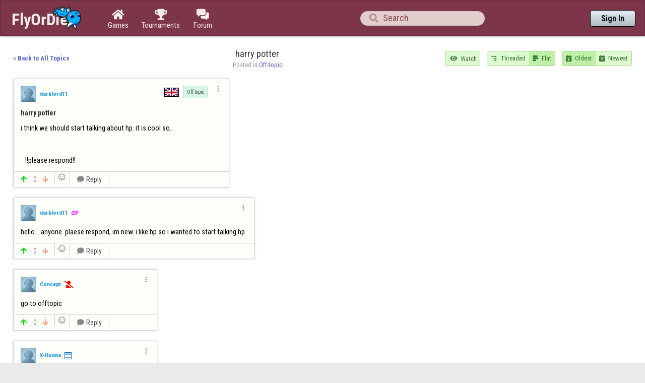

--- FILE ---
content_type: text/html;charset=utf-8
request_url: https://www.flyordie.com/forum/39455?replyOrganization=FLAT&s=hn
body_size: 16193
content:
<!DOCTYPE html>
<html
data-responsive="true"
class=nhp
lang="en-US"
dir="LTR">
<head>
<meta charset="utf-8">
<script type="text/javascript">F2P={pt:'F',cc:-586,gn:'ForumTopicPage',xl:4,na:false,ot:0,s:[],l:function(){slog("debug","f2p l");},b:function(){slog("debug","f2p b");},v:134,sccl:function(s){var a=document.getElementsByClassName("privacySettingsLink");for(var i=0;i<a.length;i++){if(s)a[i].classList.remove("a");else a[i].classList.add("a");}},loc:'en_US',tut:false,lld:[["P1C",function(){(function(w,d,s,l,i){w[l]=w[l]||[];w[l].push({'gtm.start':new Date().getTime(),event:'gtm.js'});var f=d.getElementsByTagName(s)[0],j=d.createElement(s),dl=l!='dataLayer'?'&l='+l:'';j.async=true;j.src=
'https://www.flyordie.com/metrics/gtm.js?id='+i+dl;f.parentNode.insertBefore(j,f);})(window,document,'script','dataLayer','GTM-MJTM797W');}]]};addEventListener("load",function(){slog(F2P.V>=F2P.v?"debug":"warning",(F2P.V>=F2P.v?"f2p v ok ":"f2p v wrong ")+F2P.V+", "+F2P.v+"; "+F2P.s.length);if(F2P.V>=F2P.v)F2P.i({});});</script>
<script src="https://www.flyordie.com/games/config/free-to-play.js?134" defer charset="UTF-8">
</script>
<meta name="viewport" content="width=device-width, initial-scale=1, user-scalable=no"/>
<meta http-equiv="X-UA-Compatible" content="IE=edge">
<meta name="format-detection" content="telephone=no">
<meta name="theme-color" content="#683a45" />
<meta name="google" content="notranslate">
<meta name="robots" content="notranslate">
<link rel="canonical" href="https://www.flyordie.com/forum/39455">
<title>harry potter - Forum</title>
<link rel="preload" href="/image/newdesign/background18_dup.svg" as="image" />
<link rel="stylesheet" href="/static/common-miz2zf1c.css" />
<link rel="preconnect" href="https://fonts.googleapis.com">
<link rel="preconnect" href="https://fonts.gstatic.com" crossorigin>
<link href="https://fonts.googleapis.com/css2?family=Roboto:ital,wght@0,100;0,300;0,400;0,500;0,700;0,900;1,100;1,300;1,400;1,500;1,700;1,900&display=swap" rel="stylesheet">
<link href="https://fonts.googleapis.com/css2?family=Roboto+Condensed:ital,wght@0,100..900;1,100..900&display=swap" rel="stylesheet">
<style>.forum-feed-title{color:#731313;text-align:center;font-family:"Roboto Condensed";font-size:32px;font-style:normal;font-weight:700;line-height:30px;text-transform:uppercase;}
.topic-title{color:#333;font-size:1.4em}
.forum-feed-title .gf{font-size:.9em;color:#666;vertical-align:baseline;}
.forum-feed-title img{width:1em;margin-right:.5em;}
.pending-forum-post-buttons{color:black;border:1px solid green;cursor:pointer;width:fit-content;padding:6px;FONT-WEIGHT:600;text-align:center;}
.approve-post-button{background:hsl(100deg,80%,90%);}
.reject-post-button{background:hsl(0deg,70%,75%);}
.newTopicButton,.watch-button,.unwatch-button{padding:.5em;border-radius:3px;transition:background-color .1s,border-color .1s;}
.forum-recentTopicsLabel{text-align:center;padding:.5em;margin-bottom:1.5em;}
.view-mode-buttons{display:none;}
.edited{font-size:x-small;font-style:italic;text-align:right;color:lightslategrey;padding:0.5em}
.edit-post-textarea{height:15em;}
.edit-post-title-textarea{height:4em;}
.edit-post-title{font-size:150%;text-align:center}
.loading-topics{height:30em;text-align:center;font-size:1.5em;width:100%;grid-column-end:3;grid-column-start:1;padding-top:1em;}
.lt-slider{position:relative;width:100%;height:5px;overflow-x:hidden;margin-top:1em;}
.lt-line{position:absolute;opacity:0.4;background:#4a8df8;width:150%;height:5px;}
.lt-subline{position:absolute;background:#4a8df8;height:5px;}
.lt-inc{animation:increase 2s infinite;}
.lt-dec{animation:decrease 2s 0.5s infinite;}
@keyframes increase{from{left:-5%;width:5%;}
to{left:130%;width:100%;}
}
@keyframes decrease{from{left:-80%;width:80%;}
to{left:110%;width:10%;}
}
.pending-moderation{background:hsl(20deg 80% 90%);padding:1em;}
.pending-moderation .t:first-child pre{padding-bottom:.5em;}
.blurred-image{filter:blur(3px);-webkit-filter:blur(3px);}
.original-poster{color:fuchsia;padding:0.5em;font-weight:bold;font-size:smaller;vertical-align:middle;}
@media (prefers-color-scheme:dark){.sheet{background:#646464!important;}
.topic-title{color:#ccc!important;}
.forum-post{background:hsl(245.06deg 1.91% 51.97%)!important;}
.forum-post-authorName{color:#aad9fb!important;}
.react-button{color:#aad9fb!important;}
.reply-button,.reply-button .gf{color:#aad9fb!important;}
.vote-count{color:hsl(205deg 56.83% 80.18%)!important;}
html body{background:#2e2e2e!important;}
.forum-post-datetime{color:#e3e3e3!important;}
.forum-post-content>pre{color:#e3e3e3!important;}
.backToTopics,.postedInCategory-category{color:#e7e7e7!important;}
.form-text-area{background-color:#bebebe!important;}
.forum-topic{border:1px solid #7d7d7d!important;}
.forum-post-unseen{box-shadow:#ccc 0px 0px 0.5em 0px!important;border:1px solid #ccc!important;}
.locked-warning{color:#ffbdbd!important;}
.forum-topic{background:#414141!important;}
.forum-topic:hover{background:#42311a!important;}
.forum-topic:active{background:#2c2c2c!important;}
.forum-post-rejected{background:#62412a!important;}
.forum-post-autorejected{background:#863d3d!important;}
.forum-post-pending{background:#57677c!important;}
.forum-topic-title{color:#ccc!important;}
.forum-topic-content-preview{color:#ccc!important;}
.forum-topic-container.viewMode-GRID .forum-topic-content-preview-overlay{background:linear-gradient(#0000 0%,#0000 20%,#414141 100%)!important;}
.forum-topic-container.viewMode-GRID .forum-topic:hover:not(:has(.forum-tag:hover)) .forum-topic-content-preview-overlay{background:linear-gradient(#0000 0%,#0000 20%,#42311a 100%)!important;}
.forum-topic-container.viewMode-GRID .forum-topic:active:not(:has(.forum-tag:hover)) .forum-topic-content-preview-overlay{background:linear-gradient(#0000 0%,#0000 20%,#2c2c2c 100%)!important;}
.forum-topic-container.viewMode-GRID .forum-post-pending .forum-topic-content-preview-overlay{background:linear-gradient(#0000 0%,#0000 20%,#57677c 100%)!important;}
.forum-topic-container.viewMode-GRID .forum-post-pending:hover .forum-topic-content-preview-overlay{background:linear-gradient(#0000 0%,#0000 20%,#ccc 100%)!important;}
.forum-topic-container.viewMode-GRID .forum-post-pending:active .forum-topic-content-preview-overlay{background:linear-gradient(#0000 0%,#0000 20%,#ccc 100%)!important;}
.forum-topic-container.viewMode-GRID .forum-post-rejected .forum-topic-content-preview-overlay{background:linear-gradient(#0000 0%,#0000 20%,#62412a 100%)!important;}
.forum-topic-container.viewMode-GRID .forum-post-rejected:hover .forum-topic-content-preview-overlay{background:linear-gradient(#0000 0%,#0000 20%,#ccc 100%)!important;}
.forum-topic-container.viewMode-GRID .forum-post-rejected:active .forum-topic-content-preview-overlay{background:linear-gradient(#0000 0%,#0000 20%,#ccc 100%)!important;}
.forum-topic-container.viewMode-GRID .forum-post-autorejected .forum-topic-content-preview-overlay{background:linear-gradient(#0000 0%,#0000 20%,#863d3d 100%)!important;}
.forum-topic-container.viewMode-GRID .forum-post-autorejected:hover .forum-topic-content-preview-overlay{background:linear-gradient(#0000 0%,#0000 20%,#ccc 100%)!important;}
.forum-topic-container.viewMode-GRID .forum-post-autorejected:active .forum-topic-content-preview-overlay{background:linear-gradient(#0000 0%,#0000 20%,#ccc 100%)!important;}
}
.forum-topic-container{font-size:1.1em;}
@media screen and (max-width:999.99px){.forum-topic-container{font-size:1em;}
}
.forum-topic-content-preview>.P{position:static;}
.forum-topic-content-preview{max-height:6em;display:block;}
@supports (display:grid){@media screen and (min-width:1000px){.view-mode-buttons{display:table;}
.forum-topic-container.viewMode-LIST{font-size:1.1em}
.forum-topic-container.viewMode-GRID{font-size:1em;display:grid;gap:1.5em;grid-template-columns:1fr 1fr;}
.player-latest-posts.viewMode-GRID{grid-template-columns:1fr 1fr;}
.forum-topic-container.viewMode-GRID .forum-topic-content-preview{height:6em;display:table-cell;}
.forum-topic-container.viewMode-GRID .forum-topic-content-preview>.P{position:absolute;}
.forum-topic-container.viewMode-GRID .forum-topic-content-preview-overlay{background:linear-gradient(#0000 0%,#0000 20%,hsl(60deg,80%,99%) 100%);}
.forum-topic-container.viewMode-GRID .forum-topic:hover:not(:has(.forum-tag:hover)) .forum-topic-content-preview-overlay{background:linear-gradient(#0000 0%,#0000 20%,#f9f9e5 100%);}
.forum-topic-container.viewMode-GRID .forum-topic:active:not(:has(.forum-tag:hover)) .forum-topic-content-preview-overlay{background:linear-gradient(#0000 0%,#0000 20%,#f0f0da 100%);}
.forum-topic-container.viewMode-GRID .forum-post-pending .forum-topic-content-preview-overlay{background:linear-gradient(#0000 0%,#0000 20%,hsl(60deg,10%,95%) 100%);}
.forum-topic-container.viewMode-GRID .forum-post-pending:hover .forum-topic-content-preview-overlay{background:linear-gradient(#0000 0%,#0000 20%,hsl(60deg,10%,92%) 100%);}
.forum-topic-container.viewMode-GRID .forum-post-pending:active .forum-topic-content-preview-overlay{background:linear-gradient(#0000 0%,#0000 20%,hsl(60deg,00%,90%) 100%);}
.forum-topic-container.viewMode-GRID .forum-post-rejected .forum-topic-content-preview-overlay{background:linear-gradient(#0000 0%,#0000 20%,hsl(0deg,80%,97%) 100%);}
.forum-topic-container.viewMode-GRID .forum-post-rejected:hover .forum-topic-content-preview-overlay{background:linear-gradient(#0000 0%,#0000 20%,hsl(0deg,80%,95%) 100%);}
.forum-topic-container.viewMode-GRID .forum-post-rejected:active .forum-topic-content-preview-overlay{background:linear-gradient(#0000 0%,#0000 20%,hsl(0deg,60%,92%) 100%);}
.forum-topic-container.viewMode-GRID .forum-post-autorejected .forum-topic-content-preview-overlay{background:linear-gradient(#0000 0%,#0000 20%,hsl(0deg,80%,90%) 100%);}
.forum-topic-container.viewMode-GRID .forum-post-autorejected:hover .forum-topic-content-preview-overlay{background:linear-gradient(#0000 0%,#0000 20%,hsl(0deg,80%,85%) 100%);}
.forum-topic-container.viewMode-GRID .forum-post-autorejected:active .forum-topic-content-preview-overlay{background:linear-gradient(#0000 0%,#0000 20%,hsl(0deg,60%,82%) 100%);}
@media screen and (max-width:1450px){.forum-topic-container.viewMode-GRID{grid-template-columns:1fr 1fr;}
}
.forum-topic-container.viewMode-GRID>.forum-topic{width:100%!important;margin:0!important;}
}
}
@media screen and (max-width:790px){.topButtonLabel{display:none}
.sort-buttons,.newTopicButton{font-size:1.2em}
.sort-buttons .gf{padding-right:0!important;}
.newTopicButton .gf{padding:0!important;}
.newTopicButton{padding:.6em .7em!important}
}
@media screen and (max-width:899.99px){.topicNameAndCategory-mobile{padding-bottom:1.5em}
.topicNameAndCategory-desktop .topic-title,.topicNameAndCategory-desktop .postedInCategory{font-size:0}
.backToTopics{width:100%}
}
@media screen and (min-width:900px){.topicNameAndCategory-mobile{display:none}
}
.forum-topic{border:1px solid hsl(50deg,40%,80%);font-size:1.1em;margin:0em 0em 1.3em 0em;cursor:pointer;}
.forum-topic,.forum-post{box-shadow:rgba(0,0,0,10%) 0px 0px 4px 1px;border-radius:4px;}
.forum-topic{background:hsl(60deg,80%,99%);}
.forum-topic.forum-topic:hover:not(:has(.forum-tag:hover)){background:#f9f9e5;}
.forum-topic.forum-topic:active:not(:has(.forum-tag:hover)){background:#f0f0da;}
.forum-topic.forum-post-pending{background:hsl(60deg,10%,95%);}
.forum-topic.forum-post-pending:hover{background:hsl(60deg,10%,92%);}
.forum-topic.forum-post-pending:active{background:hsl(60deg,00%,90%);}
.forum-topic.forum-post-rejected{background:hsl(0deg,80%,97%);}
.forum-topic.forum-post-rejected:hover{background:hsl(0deg,80%,95%);}
.forum-topic.forum-post-rejected:active{background:hsl(0deg,60%,92%);}
.forum-topic.forum-post-autorejected{background:hsl(0deg,80%,90%);}
.forum-topic.forum-post-autorejected:hover{background:hsl(0deg,80%,85%);}
.forum-topic.forum-post-autorejected:active{background:hsl(0deg,60%,82%);}
.forum-topic-title{font-weight:bold;padding:.7em 1em .6em 1.05em;color:#555;font-size:.95em;}
.forum-topic-repliesInfo{padding:.5em 1em;font-size:1em;color:#999;}
.forum-topic-content-preview{padding:.5em 1.25em;color:#777;font-size:.85em;overflow:hidden;}
.forum-topic-content-preview-small{height:3em;}
.forum-topic-content-preview-text{padding:0 1.1765em;text-align:left;}
.forum-topic-content-preview-overlay{background:linear-gradient(#0000 0em,#0000 3em,hsl(60deg,80%,99%) 6em);}
.forum-topic:hover:not(:has(.forum-tag:hover)) .forum-topic-content-preview-overlay{background:linear-gradient(#0000 0em,#0000 3em,#f9f9e5 6em);}
.forum-topic:active:not(:has(.forum-tag:hover)) .forum-topic-content-preview-overlay{background:linear-gradient(#0000 0em,#0000 3em,#f0f0da 6em);}
.forum-post-pending .forum-topic-content-preview-overlay{background:linear-gradient(#0000 0em,#0000 3em,hsl(60deg,10%,95%) 6em);}
.forum-post-pending:hover .forum-topic-content-preview-overlay{background:linear-gradient(#0000 0em,#0000 3em,hsl(60deg,10%,92%) 6em);}
.forum-post-pending:active .forum-topic-content-preview-overlay{background:linear-gradient(#0000 0em,#0000 3em,hsl(60deg,00%,90%) 6em);}
.forum-post-rejected .forum-topic-content-preview-overlay{background:linear-gradient(#0000 0em,#0000 3em,hsl(0deg,80%,97%) 6em);}
.forum-post-rejected:hover .forum-topic-content-preview-overlay{background:linear-gradient(#0000 0em,#0000 3em,hsl(0deg,80%,95%) 6em);}
.forum-post-rejected:active .forum-topic-content-preview-overlay{background:linear-gradient(#0000 0em,#0000 3em,hsl(0deg,60%,92%) 6em);}
.forum-post-autorejected .forum-topic-content-preview-overlay{background:linear-gradient(#0000 0em,#0000 3em,hsl(0deg,80%,90%) 6em);}
.forum-post-autorejected:hover .forum-topic-content-preview-overlay{background:linear-gradient(#0000 0em,#0000 3em,hsl(0deg,80%,85%) 6em);}
.forum-post-autorejected:active .forum-topic-content-preview-overlay{background:linear-gradient(#0000 0em,#0000 3em,hsl(0deg,60%,82%) 6em);}
.forum-topic-main:hover .forum-topic-content-preview-overlay{background:linear-gradient(#0000 0em,#0000 3em,#f7f7e3 6em);}
.forum-topic-main:active .forum-topic-content-preview-overlay{background:linear-gradient(#0000 0em,#0000,3em,#f0f0da 6em);}
.forum-topic .forum-post-authorName{color:hsl(205deg,90%,50%);}
.forum-topic-repliesInfo .forum-post-authorName{padding-left:0;font-size:.9em;color:hsl(205deg,70%,50%);}
.alien-forum-post-authorName-colon{font-size:.9em;}
.icon-pinned{padding-left:1em;color:#08a308;}
.icon-locked{padding-left:1em;color:#a11b1b;}
.locked-warning{text-align:center;font-size:120%;padding:1em;color:fuchsia;}
.upvotesIcon{color:hsl(110deg 60% 45%);}
.downvotesIcon{color:hsl(5deg 900% 70%);}
.upvotesIcon,.downvotesIcon{padding-right:.3em;}
.upvoteCount{color:hsl(110deg 50% 35%);}
.downvoteCount{color:hsl(5deg 900% 45%);}
.forum-topic svg,.forum-post svg{width:1em;height:1em;margin-left:.5em;transform:translate(0px,1px);}
.forum-topic .oldtimer-sub-icon,.forum-post .oldtimer-sub-icon{height:1.2em;}
.forum-topic .gf.permIcon,.forum-post .gf.permIcon{padding-left:.5em;font-size:1em!important;}
.forum-topic .dice-small,.forum-post .dice-small{width:1em;margin-left:.5em;transform:scale(0.8) translate(-2px,-1px);}
.forum-topic img.permIcon:not(.dice-small),.forum-post img.permIcon:not(.dice-small){width:1em;margin-left:.5em;vertical-align:middle;transform:scale(1.2);transform-origin:center 80%;}
.forum-tag{color:#444;padding:.6em;font-size:.7em;background:hsl(60deg,70%,80%);transform:translate(1px,-1px);border:1px solid hsl(6deg,0%,80%);position:relative;}
.forum-tag:hover::before{content:"";position:absolute;left:0;top:0;width:100%;height:100%;background:#0000000A;}
.forum-tag:active::before{background:#00000016;}
.forum-tag-general{background:hsl(60deg,70%,80%);}
.forum-tag-dear-moderators{background:hsl(260deg,70%,93%);}
.forum-tag-technical{background:hsl(150deg,70%,90%);}
.forum-tag-offtopic{background:hsl(150deg,70%,90%);}
.forum-tag-requests-suggestions{background:hsl(150deg,70%,90%);}
.forum-tag-chess{background:hsl(6deg,100%,85%);}
.forum-tag-checkers{background:hsl(12deg,100%,85%);}
.forum-tag-backgammon{background:hsl(18deg,100%,85%);}
.forum-tag-gomoku{background:hsl(24deg,100%,85%);}
.forum-tag-go{background:hsl(30deg,100%,85%);}
.forum-tag-fourinarow{background:hsl(33deg,100%,85%);}
.forum-tag-other-board-games{background:hsl(36deg,100%,85%);}
.forum-tag-curling{background:hsl(210deg,100%,85%);}
.forum-tag-billiards{background:hsl(132deg,100%,85%);}
.forum-tag-leagues{background:hsl(300deg,100%,92%);}
.forum-tag-hungarian{background:hsl(62deg,100%,85%);}
.forum-tag-french{background:hsl(68deg,100%,85%);}
.forum-tag-spanish{background:hsl(74deg,100%,85%);}
.forum-tag-german{background:hsl(80deg,100%,85%);}
.forum-tag-italian{background:hsl(86deg,100%,85%);}
.forum-tag-other-languages{background:hsl(92deg,100%,85%);}
.language-category-flag{width:30px;height:20px;border:1px solid black;}
.forum-tag-curling{padding-left:3.5em;background:url(/image/game/curling.png) no-repeat .8em center,hsl(210deg,100%,90%);background-size:2.5em 2.5em;}
.forum-tag-billiards{padding-left:3em;background:url(/image/game/8ball.png) no-repeat .5em center,hsl(105deg,100%,90%);background-size:1.8em 1.8em;}
.forum-tag-chess{padding-left:3em;background:url(/image/game/chess.png) no-repeat .6em center,hsl(6deg,100%,90%);background-size:1.8em 1.8em;}
.forum-tag-checkers{padding-left:3.5em;background:url(/image/game/checkers.png) no-repeat .8em center,hsl(12deg,100%,90%);background-size:2.1em 1.4em;}
.forum-tag-backgammon{padding-left:3.5em;background:url(/image/game/backgammon.png) no-repeat .8em center,hsl(18deg,100%,90%);background-size:2em 2em;}
.forum-tag-gomoku{padding-left:2.8em;background:url(/image/game/amoeba.png) no-repeat .7em center,hsl(24deg,100%,90%);background-size:1.5em 1.5em;}
.forum-tag-go{padding-left:3.5em;background:url(/image/game/go.png) no-repeat .8em center,hsl(30deg,100%,90%);background-size:2.5em 2.5em;}
.forum-tag-fourinarow{padding-left:2.5em;background:url(/image/game/connect4.png) no-repeat .2em 40%,hsl(33deg,100%,90%);background-size:2em 1.6em;}
.forum-tag-fodball{padding-left:3em;background:url(/image/game/football.png) no-repeat .5em center,hsl(40deg,100%,90%);background-size:2em 1.5em;}
.forum-lang-english{background:url(/image/flags/gb.svg) no-repeat;}
.forum-lang-hungarian{background:url(/image/flags/hu.svg) no-repeat;}
.forum-lang-french{background:url(/image/flags/fr.svg) no-repeat;}
.forum-lang-spanish{background:url(/image/flags/es.svg) no-repeat;}
.forum-lang-german{background:url(/image/flags/de.svg) no-repeat;}
.forum-lang-italian{background:url(/image/flags/it.svg) no-repeat;}
.forum-lang-portuguese{background:url(/image/flags/pt.svg) no-repeat;}
.forum-lang-turkish{background:url(/image/flags/tr.svg) no-repeat;}
.post-flag{border:1px solid black;width:2em;height:1.3em;background-size:100% 100%;}
.fscl{background:#F7FEB27F;border:1px solid hsl(105deg 30% 80%);border-radius:.5em;overflow:hidden;padding-bottom:.5em;}
.fscl-caption{padding:.7em 1em .5em 1em;font-size:1.2em;text-align:center;color:#000;font-family:"Roboto Condensed";font-size:20px;font-style:normal;font-weight:700;line-height:normal;}
.fscl-elem-label{height:3em;padding:0 1em 0 .5em;}
.fscl-elem-label,.fscl-exitIcon{color:#444;}
a.fscl-elem-label:hover,.watched-topic-link:hover{background-color:hsl(110deg 70% 90%)}
.fscl-elem-selected{background-color:hsl(110deg 70% 85%)}
.fscl-exitIcon,.interested-category-checkbox>*{padding:0 1em 0 1em;}
.interested-category-checkbox{color:#999;cursor:pointer;border-left:1px solid hsl(110deg 30% 70%);}
.checked-tag{color:black;padding:0 .06em;}
.fscl-exitIcon:hover,.interested-category-checkbox:hover,.lang-item:hover{background:hsl(110deg 70% 88%);}
.fscl-elem-selected .fscl-exitIcon:hover{background:hsl(110deg 60% 78%);}
.fscl-elem-selected .fscl-exitIcon:active{background:hsl(110deg 50% 73%);}
a.fscl-elem-label:active,.watched-topic-link:active,.lang-item:active{background-color:hsl(110deg 60% 85%)}
.fscl-exitIcon:active,.interested-category-checkbox:active{background:hsl(110deg 60% 80%);}
.fscl-elem-label-text{padding-left:.4em;font-size:1.05em;}
.fscl-icon-game{width:2em}
.fscl-icon-wrapper .gf{color:#666;font-size:1.3em;}
.my-latest-posts .gf{color:#787;font-size:1.2em}
.fscl-more-link{text-align:center;color:#46e;}
.watched-topic-unseen-reply-count{padding:.3em .5em;background:#f97;border-radius:1em;color:white;margin-right:1em;}
.watched-topic-link .fscl-elem-label{padding-right:.5em}
.category-group{padding:.6em 1em .4em 1em;color:hsl(120deg 5% 45%);}
.lang-item{padding:0 1em 0 .5em;cursor:pointer;}
.lang-item .fscl-elem-label-text{padding-left:.5em;}
.fcatIcon-fa{font-size:1.2em;width:2.5em!important;min-width:2.5em!important;}
.fscl hr{margin:1em;border-bottom:none;border-top:1px solid hsl(110deg 30% 70%);}
@media screen and (min-width:700px){.fscl{min-width:18em;}
}
@media screen and (max-width:699.999px){.fscl{margin:0 2em;width:calc(100%  -  4em);}
}
.postedInCategory{color:#999}
.topic-title{padding-bottom:.2em;}
.postedInCategory-category{color:#56d;vertical-align:baseline;}
.backToTopics{color:#56d;font-weight:bold;}
.backToTopics:hover{text-decoration:underline}
.backToTopics:active{color:#239;}
.sort-buttons{border:1px solid hsl(100deg,50%,70%);border-radius:3px;}
.sort-button{background:hsl(100deg,80%,90%);padding:.3em .6em;color:#373}
.sort-button:hover{background:hsl(100deg,60%,85%);}
.sort-button-selected,.sort-button-selected:hover{background:hsl(100deg,70%,80%);}
.sort-button:active{background:hsl(100deg,60%,75%);}
.sort-button .gf{padding-right:.5em;}
.fscl-nd .view-mode-buttons,.fscl-nd .sort-buttons{border:1px solid #79747E;border-radius:8px;overflow:hidden;}
.fscl-nd .sort-button{background:transparent;}
.fscl-nd .sort-button:not(:first-child){border-left:1px solid #79747E;}
.fscl-nd .sort-button:hover{background:#0002;}
.fscl-nd .sort-button:active{background:#0004;}
.fscl-nd .sort-button-selected{background:hsl(100deg,70%,80%);;}
.fscl-nd .sort-button-selected:hover{background:hsl(100deg,70%,65%);}
.fscl-nd .sort-button-selected:active{background:hsl(100deg,50%,50%);}
.forum-topic-not-exists{color:red;padding:2em 1em 1em 1em;text-align:center;}
.forum-post{border:1px solid hsl(50deg,5%,80%);font-size:1.1em;min-width:20em;border-top-left-radius:.2em;border-top-right-radius:.2em;border-bottom-right-radius:.2em;}
.forum-post{background:hsl(60deg,80%,99%);}
.forum-post.forum-topic:hover:not(:has(.forum-tag:hover)){background:#f9f9e5;}
.forum-post.forum-topic:active:not(:has(.forum-tag:hover)){background:#f0f0da;}
.forum-post.forum-post-pending{background:hsl(60deg,10%,95%);}
.forum-post.forum-post-pending:hover{background:hsl(60deg,10%,92%);}
.forum-post.forum-post-pending:active{background:hsl(60deg,00%,90%);}
.forum-post.forum-post-rejected{background:hsl(0deg,80%,97%);}
.forum-post.forum-post-rejected:hover{background:hsl(0deg,80%,95%);}
.forum-post.forum-post-rejected:active{background:hsl(0deg,60%,92%);}
.forum-post.forum-post-autorejected{background:hsl(0deg,80%,90%);}
.forum-post.forum-post-autorejected:hover{background:hsl(0deg,80%,85%);}
.forum-post.forum-post-autorejected:active{background:hsl(0deg,60%,82%);}
.topic-main-post{min-width:30em}
.forum-post-leaf{border-bottom-left-radius:.2em;}
.forum-post-header-left{padding:1em 1em .5em;}
.forum-post-authorPicture{width:2.2em;height:2.2em;}
.forum-post-authorName{padding-left:.5em;padding-bottom:.1em;font-size:.8em;color:#9af;font-weight:bold;}
.forum-post-authorName:hover{text-decoration:underline;}
.forum-post-authorName:active{color:#26A;}
.forum-post-authorName{color:hsl(205deg,90%,50%);}
.forum-post-authorName-deleted-user{color:hsl(205deg,0%,50%)!important;cursor:text;}
.forum-post-authorName-deleted-user:hover{text-decoration:none;}
.forum-topic-repliesInfo .forum-post-authorName{pointer-events:none;}
.forum-post-datetime{padding-left:.5em;padding-top:.1em;font-size:.8em;color:#aaa;}
a.forum-post-datetime:hover{text-decoration:underline}
.forum-post-menu-button{text-align:center;padding:0 .8em;color:#888;cursor:pointer;}
.forum-post-menu-button-wrapper{padding:.5em .5em .5em .5em;}
.forum-post-menu-button:hover{background:#0001}
.forum-post-menu-button:active{background:#0002}
.forum-post-title{text-align:left;padding:.5em 1em .5em;font-weight:bold;color:#333;}
.forum-post-content{text-align:left;padding:.5em 1em 1em 1em;}
.forum-post-footer{color:#888;border-top:1px solid hsl(60deg,20%,80%);padding:0 0 0 .75em;}
.forum-post-unseen{box-shadow:hsl(55deg 35% 75%) 0px 0px .7em}
.forum-post-pending.forum-post-unseen{box-shadow:hsl(55deg 5% 75%) 0px 0px .7em}
.forum-post-rejected.forum-post-unseen{box-shadow:hsl(5deg 35% 75%) 0px 0px .7em}
.forum-post-autorejected.forum-post-unseen{box-shadow:hsl(5deg 35% 75%) 0px 0px .7em}
.forum-post-deleted{padding:1em;color:#999;font-style:italic;}
.forum-post-highlight{background:hsl(60deg,90%,90%);}
.continueThreadLink{padding:.3em;color:#888;font-weight:bold;cursor:pointer;}
.continueThreadLink:hover{text-decoration:underline}
.continueThreadLink:active{color:black;}
.compact-reply{margin:1.5em 0em 0em 0em}
.compact-reply .forum-post-content{color:#332}
.compact-reply .reaction{padding:.1em}
.compact-reply .reaction-icon{font-size:1em}
.compact-reply .reaction-container{padding:.5em 0}
.compact-reply .forum-post-footer{padding:.5em 1em}
.player-latest-posts .reply-line{width:1.5em}
.postsofplayer-topicGroupHeading{text-align:left;color:#777;padding-top:1.5em;}
.postsofplayer-topicGroupHeading-username{color:black;}
.deleteButtonOnCompactPostView{transform:translateY(1.7em);padding:.8em;color:#777;border-top-right-radius:.2em;}
.deleteButtonOnCompactPostView:hover{background:#00000017;}
.deleteButtonOnCompactPostView:active{background:#0000002A;}
.voting{padding-right:.5em;}
.vote-up-button,.vote-count,.vote-down-button{padding:.5em 0;}
.vote-up-button,.vote-down-button{padding:0 .25em;}
.vote-up-button:not(.cO),.vote-down-button:not(.cO){cursor:pointer}
.vote-up-button{color:#0d0}
.vote-up-button-voted{background:#dec}
.vote-down-button{margin-right:.25em;}
.vote-down-button{color:#f97;}
.vote-down-button-voted{background:#edc}
.reply-button{border-left:1px solid hsl(60deg,20%,80%);border-right:1px solid hsl(60deg,20%,80%);padding:0 1em;color:#555;}
.approve-button{border-left:1px solid hsl(60deg,20%,80%);border-right:1px solid hsl(60deg,20%,80%);padding:0 1em;color:#65ba98;background:#eaffea;cursor:pointer;}
.vote-up-button:hover,.vote-down-button:hover,.react-button:hover,.reply-button:hover,.approve-button:hover{background:#eee;}
.vote-up-button:active,.vote-down-button:active,.react-button:active,.reply-button:active,.approve-button:active{background:#ddd;}
.reply-button .gf{padding-right:.25em;color:#888;}
.react-button{padding:0 .5em;border-left:1px solid hsl(60deg,20%,80%);}
.reaction-selector{}
.reaction-container::before{content:"";display:inline-block;width:1em;}
.reaction-container{padding-bottom:1em}
.reaction{background:white;border-radius:.5em;border:1px solid #ddd;padding:.2em;}
.reaction-count{transform:translateY(1px);padding-left:.2em;padding-right:.1em;color:#aaa}
.reaction-icon{font-size:1.2em;}
.reaction-button{font-size:2em;padding:.2em .2em;cursor:pointer;}
.reaction-button:hover{background:#eee;}
.reaction-button:active{background:#ddd;}
.reaction-button-selected{background:#eec;}
.watch-button,.newTopicButton{color:#474;background:hsl(100deg,80%,90%);border:1px solid hsl(100deg,50%,70%);cursor:pointer;}
.watch-button:hover,.newTopicButton:hover{background:hsl(100deg,70%,83%);}
.watch-button:active,.newTopicButton:active{background:hsl(100deg,60%,77%);}
.newTopicButton{padding-right:.6em;}
.newTopicButton .gf,.watch-button .gf,.unwatch-button .gf{padding-right:.4em;padding-left:.2em;}
.view-mode-button .gf{font-size:1.1em;padding:0;}
.unwatch-button{color:#474;background:hsl(100deg,60%,80%);border:1px solid hsl(100deg,40%,70%);cursor:pointer;}
.unwatch-button:hover{background:hsl(100deg,50%,75%);}
.unwatch-button:active{background:hsl(100deg,50%,70%);}
.reply-line-end,.reply-line-branch{width:2em;border-left:1px solid hsl(50deg,5%,80%);border-bottom:1px solid hsl(50deg,5%,80%);}
.reply-line-end{border-bottom-left-radius:1em;height:3.85em;}
.continueThreadLink-l0 .reply-line-end,.continueThreadLink-l1 .reply-line-end{height:2.95em;}
.reply-line{width:2em;border-left:1px solid hsl(50deg,5%,80%);}
.replyParentMismatch{color:#bbb;font-size:1.5em;padding-top:1.33em;transform:translateX(-.25em);}
.threadContinuation-l0{display:none;}
.continueThreadLink-l0{display:block;}
.forum-posts-page-title{font-weight:bold;text-align:center;}
@media (pointer:coarse){.sort-buttons,.watch-button{font-size:1.2em}
}
@media screen and (max-width:700px){#navDrawerFader{display:block;position:fixed;left:0;top:0;width:100%;height:100%;z-index:10;background:#0000;transition:background .15s linear;pointer-events:none;opacity:0;}
#rightBar{overflow-y:scroll;background:white;width:auto;padding:0!important;transform:translateX(calc(-100%  -  10px));transition:transform .3s ease;box-shadow:0px 0px 7px #0004;}
.fscl{border:none;background:transparent;}
#navDrawerFader.shown{pointer-events:all;background:#0004;}
#navDrawerFader.shown #rightBar{transform:translateX(0);}
#navDrawerFader.aroundShown{opacity:1;}
.fscl-caption{font-weight:bold;}
.fscl hr{border-top:1px solid hsl(110deg 00% 80%);}
.interested-category-checkbox{border-left:1px solid hsl(110deg 0% 75%)}
.forum-post{min-width:2em;}
.threadContinuation-l1{display:none;}
.continueThreadLink-l1{display:block;}
.forum-posts-page-title{padding-top:1.5em}
}
@media screen and (max-width:450px){.forum-topic-page{font-size:.95em;padding:1.5em 1em!important;}
.reply-line,.reply-line-branch,.reply-line-end{width:1.5em;}
}
@media screen and (max-width:400px){.forum-topic-page{font-size:.9em;padding:1.5em 1em!important;}
.reply-line,.reply-line-branch,.reply-line-end{width:1em;}
.forum-post-content,.forum-post-title{padding:.5em;word-break:break-word;}
.forum-post-header-left{padding:.5em;}
}
.popup-menu{background:#fff;border-radius:0.7em;box-shadow:0px 0px 2px 0px rgba(0,0,0,0.20),0px 0px 4px 0px rgba(0,0,0,0.20),0px 0px 8px 0px rgba(0,0,0,0.20),0px 0px 16px 0px rgba(0,0,0,0.20);border-spacing:0px;font-size:1.2em;}
.popup-menu:not(.popup-menu-open){display:none;}
.popup-menu-open.pt{pointer-events:all}
.popup-menu .pR{transform:translateX(-1px);}
.popup-menu .menu-item{padding:.5em 1em;text-align:left;}
.popup-menu .menu-item:hover{background:#ddd;}
@media screen and (max-width:699px){.popup-menu{background:white!important;box-shadow:#55555577 0px 1px 6px 4px!important;}
.bbb{padding:.5em;color:white;}
}
@media screen and (min-width:700px){.button-bar{border-spacing:.7em 0em}
.bbb{color:#444;border:1px solid #d1d1d1;padding:.5em;background:#f2f2f2;border-radius:2px;cursor:pointer;transition:.05s linear background-color;}
.bbb:hover{background:#ddd;}
.bbb:active{background:#ccc;}
}
@media screen and (max-width:839.98px){.hf-tabs{display:none;}
.hf-tabs{table-layout:fixed;}
.newHeader{text-shadow:0px 4px 4px rgba(0,0,0,0.25);font-family:"Roboto Condensed";}
.fodTitle{font-weight:700}
}
@media screen and (max-width:839.98px){.initial-tab::after,.tab-shown::after,.statTab::after{content:"";display:block;padding-bottom:7em;}
}</style>
<script>pageRequestID='A119B4CA6554A';syncPos="";wsURL="wss://www.flyordie.com/ws?forumTopic=39455";d=null;</script>
<script src="/static/common-miz2zf1c.js"></script>
<script>function cantVoteOwnPost(){alert("Can\'t vote your own post");}function printLocalDateTime(s){var date=date(s);document.write(date.toLocaleDateString());document.write(" ");document.write(date.toLocaleTimeString([],{hour:"2-digit",minute:"2-digit"}));}function makeDate(timestamp){if(typeof timestamp==="string")return new Date(Date.parse(timestamp));else return new Date(timestamp);}function toDateString(timestamp){return makeDate(timestamp).toLocaleDateString();}function toTimeString(timestamp){return makeDate(timestamp).toLocaleTimeString([],{hour:"2-digit",minute:"2-digit"});
}function toDateTimeString(timestamp){var date=makeDate(timestamp);var s=date.toLocaleDateString();s+=" ";s+=date.toLocaleTimeString([],{hour:"2-digit",minute:"2-digit"});return s;}function toPreciseDateTimeString(timestamp){var date=makeDate(timestamp);var s=date.toLocaleDateString();s+=" ";s+=date.toLocaleTimeString([],{hour:"2-digit",minute:"2-digit",second:"2-digit",fractionalSecondDigits:3});return s;}function printLocalDate(s){var date=makeDate(s);document.write(date.toLocaleDateString());}
function printApproximateLocalDate(time){document.write(toApproximateLocalDate(time));}function toApproximateLocalDate(time){var language=window.navigator.userLanguage||window.navigator.language;var _now=new Date;var _date=makeDate(time);var _days=(Date.UTC(_now.getFullYear(),_now.getMonth(),_now.getDate())-Date.UTC(_date.getFullYear(),_date.getMonth(),_date.getDate()))/86400000;if(_days===0)return"Today";else if(_days===1)return"Yesterday";else var options={weekday:'short',day:'numeric',month:'short'};
if(_date.getFullYear()!=_now.getFullYear())options={year:'numeric',day:'numeric',month:'short'};return _date.toLocaleDateString(language,options);}function toApproximateLocalTime(time,showTimeAlsoIfOld){var _now=new Date;var _date=makeDate(time);var language=window.navigator.userLanguage||window.navigator.language;var _days=(Date.UTC(_now.getFullYear(),_now.getMonth(),_now.getDate())-Date.UTC(_date.getFullYear(),_date.getMonth(),_date.getDate()))/86400000;var localTime=_date.toLocaleTimeString(language,{hour:'2-digit',minute:'2-digit'});
if(_days===0)return"Today "+localTime;else if(_days===1)return"Yesterday "+localTime;else{var options={day:'numeric',month:'short'};if(_days<10)options.weekday="short";if(_date.getFullYear()!=_now.getFullYear())options={year:'numeric',day:'numeric',month:'short'};return _date.toLocaleDateString(language,options)+(showTimeAlsoIfOld?" "+localTime:"");}}function printLocalTime(s){var date=date(s);document.write(date.toLocaleTimeString());}document.addEventListener("DOMContentLoaded",function(){addEventListener("load",initPopupMenus=function(){
var popupMenuButton=document.getElementsByClassName("popup-menu-button");var popupMenu=document.getElementsByClassName("popup-menu");for(var i=0;i<popupMenuButton.length;i++){(function(m,b){document.addEventListener("mousedown",function(evt){for(var el=evt.target;el;el=el.parentElement)if(el==m||el==b)return;m.classList.remove("popup-menu-open");});var ch=function(){if(m.classList.contains("popup-menu-open"))m.classList.remove("popup-menu-open");else m.classList.add("popup-menu-open");};if(!b.contextMenuInited)
if(b.classList.contains("pmb-rc"))b.addEventListener("contextmenu",function(evt){evt.preventDefault();console.log("asdf");ch();});else b.addEventListener("click",ch);b.contextMenuInited=1;})(popupMenu[i],popupMenuButton[i]);}});window.closePopupMenus=function(){var popupMenus=document.getElementsByClassName("popup-menu");for(var i=0;i<popupMenus.length;i++){var m=popupMenus[i];m.classList.remove("popup-menu-open");}};},false);</script>
<script>if(this.addEventListener)(function(d,P){d.addEventListener('click',function(e){},false);addEventListener('DOMContentLoaded',function(){var e=d.getElementById('back')||d.getElementById('continue');if(e)try{if(!location.hash)history.pushState("","","#done");addEventListener('hashchange',function(){if(!location.hash){history.pushState("","","#done");e.click();}});}catch(e){}},false);})(document,parent);</script>
</head>
<body data-s="homepage_newheader" class="F O"><div class="f T v"><div class=t><div class="W e newHeader"><div style="max-width:1500.0px;" class="F mC"><div style="max-width:1500.0px;" class="fi"><div class="f T h"><div class=H><style>@media screen and (min-width: 840px) { .hi-w840gte {display:none !important}}</style><div class="f T hi-w840gte h"><div data-tr="HEADER_HAMBURGER" onclick="openNavDrawer()" onmousedown="event.preventDefault()" class="gf gf headerButton H"></div><style>@media screen and (min-width: 600px) { .hi-w600gte {display:none !important}}</style><a data-tr="HEADER_BRANDNAME" href="/?s=hn" class="W l hi-w600gte fodTitle fodTitle-normal H">FlyOrDie.com</a></div></div><style>@media screen and (max-width: 599.98px) { .hi-w600lt {display:none !important}}</style><a href="/?s=hn" class="hi-w600lt H"><object data="/image/newdesign/sarkany_animalt_2.svg" class="F B fodLogo-2"></object></a><div class=H><div class="f T hf-tabs h"><a href="/?s=hn" class="Vm hf-tabbtn Ho"><div class="W b vm"><div><div class="fi C gf gf"></div></div><div class="c hf-tabbtn-text">Games</div></div></a><a href="//www.flyordie.com/tournaments.html" class="Vm hf-tabbtn Ho"><div class="W b vm"><div><div class="fi C gf gf"></div></div><div class="c hf-tabbtn-text">Tournaments</div></div></a><a href="/forum/?s=hn" class="Vm hf-tabbtn Ho"><div class="W b vm"><div><div class="fi C gf gf"></div></div><div class="c hf-tabbtn-text">Forum</div></div></a></div></div><div class="hi-w600lt searchPlayerTextFieldSpacer H"></div><div class="W Vm Ho"><div class="W b C vm"><div class="Fi searchFieldWrapper"><div class="F O"><input placeholder="Search" class="fi searchPlayerTextField" id="t10480706"><div class="F pt P"><div class="f T"><div class="f e vm"><div class="W b L gf gf searchIcon"></div></div></div></div></div></div></div></div><div class=H><div class="f T h"><a data-tr="HEADER_HOMEBTN" href="/?s=hn" class="f C hi-w840gte gf gf headerButton headerHomeButton H"></a><div class="Vm Ho"><div class="W b vm"><a data-tr="HEADER_SIGNIN" href="/account/sign-in?area=Forum&amp;s=hn&amp;d=%2Fforum%2F39455%3FreplyOrganization%3DFLAT%26s%3Dhn" class="F B w headerSignInButton">Sign In</a></div></div></div></div></div></div></div></div></div><div class=t><div class="W e"><div class="fi w mhs"></div></div></div><div class="F t"><div class=e><div style="max-width:1500.0px;" class="F mC"><div style="max-width:1500.0px;" class="fi"><div class="f T"><div class="f e vt"><div class=sheet><div style="padding:2.0em;" class=forum-topic-page><div class="f T v"><div class=t><div class="W e"><div class="f T h"><div class="C vm H"><style>@media screen and (max-width: 999.98px) { .hi-w1000lt {display:none !important}}</style><a href="/forum/?s=hn" class="w hi-w1000lt backToTopics">« Back to All Topics</a><style>@media screen and (min-width: 1000px) { .hi-w1000gte {display:none !important}}</style><a href="/forum/?s=hn" class="hi-w1000gte gf gf newTopicButton"></a></div><div class="W vm Ho"><div class=topicNameAndCategory-desktop><pre class="C topic-title">harry potter</pre><div class="C postedInCategory"><pre class=i>Posted in </pre><a href="/forum/categories/offtopic?s=hn" class="b postedInCategory-category"><pre class=F>Off-topic</pre></a></div></div></div><div class="Vm Ho"><div class="W b vm"><div class="f T h"><div class=H><form method=POST action=""><label class="F B watch-button"><button class=hb type=submit name="_a" value="toggleWatch"></button><div class="f T h"><div class="vm gf gf H"></div><div class="w vm topButtonLabel H">Watch</div></div></label></form></div><div class=H style="min-width:1.0em"></div><div class=H><div class="f T sort-buttons h"><div class=H><a href="/forum/39455?replyOrganization=THREADED&amp;s=hn" class="f T sort-button h"><div class="vm gf gf H"></div><div class="w vm topButtonLabel H">Threaded</div></a></div><div class=H><a href="/forum/39455?replyOrganization=FLAT&amp;s=hn" class="f T sort-button sort-button-selected h"><div class="vm gf gf H"></div><div class="w vm topButtonLabel H">Flat</div></a></div></div></div><div class=H style="min-width:1.0em"></div><div class=H><div class="f T sort-buttons h"><div class=H><a href="/forum/39455?replyOrganization=FLAT&amp;sortBy=OLDEST&amp;s=hn" class="f T sort-button sort-button-selected h"><div class="vm gf gf H"></div><div class="w vm topButtonLabel H">Oldest</div></a></div><div class=H><a href="/forum/39455?replyOrganization=FLAT&amp;sortBy=NEWEST&amp;s=hn" class="f T sort-button h"><div class="vm gf gf H"></div><div class="w vm topButtonLabel H">Newest</div></a></div></div></div></div></div></div></div></div></div><div class=t style="height:1.5em"></div><div class=t><div class="W e"><div class="f T topicNameAndCategory-mobile v"><div class=t><pre class="W e C topic-title">harry potter</pre></div><div class=t><div class="W e C postedInCategory"><pre class=i>Posted in </pre><a href="/forum/categories/offtopic?s=hn" class="b postedInCategory-category"><pre class=F>Off-topic</pre></a></div></div></div></div></div><div class=t><div class="W e"><div id="39455" class="F T mL forum-post topic-main-post v"><div class=t><div class="W e"><div class="f T h"><div class="W H"><div class="F T mL forum-post-header-left h"><div class="vm Ho"><img src="//www.flyordie.com/servletImages/player/anonymous.jpg" class="B forum-post-authorPicture"></div><div class="W L H"><div class="Fi Vm"><div class="W b vm"><div class=L><a href="/players/darklord11?s=hn" class="b forum-post-authorName"><pre class=F>darklord11</pre></a><div class=b><div class="f T h"></div></div></div><a href="/forum/39455?replyOrganization=FLAT&amp;s=hn" class="B forum-post-datetime" id=__ss2cf></a></div></div></div></div></div><div class="W H"><div class="F T mR h"><div class="Vm Ho"><div class="W b vm"><div class="f T h"><div class=H><div class="fi w forum-lang-english post-flag"></div></div><div class=H style="min-width:0.5em"></div><a href="/forum/categories/offtopic?s=hn" class="W forum-tag forum-tag-offtopic H"><div class="F l">Off-topic</div></a></div></div></div><div class="forum-post-menu-button-wrapper H"><div class="f T v"><div class=t><div class="W e vm gf gf forum-post-menu-button popup-menu-button"></div></div><div class=t><div class="W e pc"><div style="z-index:2;" onselectstart="return false;" class="f T pt S popup-menu pR v"><div class=t><div class="W e"><a href="/forum/39455/report?s=hn&amp;d=%2Fforum%2F39455%3FreplyOrganization%3DFLAT%26s%3Dhn" class="f T menu-item h"><div style="padding:0px 1.0em 0px 0px;" class=H><div style="color:gray;" class="fi gf gf"></div></div><div style="color:black;" class="W w H">Report Abuse</div></a></div></div></div></div></div></div></div></div></div></div></div></div><div class=t><pre class="W e forum-post-title">harry potter</pre></div><div class=t><div class="W e L forum-post-content"><pre class=i>i think we should start talking about hp. it is cool so..



   !!please respond!!</pre></div></div><div class=t><div class="W e reactions-39455"><div class=F></div></div></div><div class=t><div class="W e"><form method=POST action=""><div class="F forum-post-footer"><div class="F T mL h"><div class=H><div class="f T voting h"><a href="/s/../login/loginTransition.html?s=hn&amp;d=%2Fforum%2F39455%3FreplyOrganization%3DFLAT%26s%3Dhn" class="vm gf gf vote-up-button H"></a><div class=H style="min-width:0.5em"></div><div class="w vote-count votes-39455 H">0</div><div class=H style="min-width:0.5em"></div><a href="/s/../login/loginTransition.html?s=hn&amp;d=%2Fforum%2F39455%3FreplyOrganization%3DFLAT%26s%3Dhn" class="vm gf gf vote-down-button H"></a></div></div><div class=H><div class="f T v"><div class=t><div class="W e vm gf gf react-button popup-menu-button"></div></div><div class=t><div class="W e pc"><div style="z-index:2;" onselectstart="return false;" class="f T pt S reaction-selector popup-menu pH h"><a href="/s/../login/loginTransition.html?s=hn&amp;d=%2Fforum%2F39455%3FreplyOrganization%3DFLAT%26s%3Dhn" class="w reaction-icon reaction-button H">❤️</a><a href="/s/../login/loginTransition.html?s=hn&amp;d=%2Fforum%2F39455%3FreplyOrganization%3DFLAT%26s%3Dhn" class="w reaction-icon reaction-button H">😮</a><a href="/s/../login/loginTransition.html?s=hn&amp;d=%2Fforum%2F39455%3FreplyOrganization%3DFLAT%26s%3Dhn" class="w reaction-icon reaction-button H">🙃</a><a href="/s/../login/loginTransition.html?s=hn&amp;d=%2Fforum%2F39455%3FreplyOrganization%3DFLAT%26s%3Dhn" class="w reaction-icon reaction-button H">😢</a></div></div></div></div></div><div class=H><a href="/forum/39455/reply?s=hn&amp;d=%2Fforum%2F39455%3FreplyOrganization%3DFLAT%26s%3Dhn" class="f T reply-button h"><div class="vm gf gf H"></div><div class="w vm H">Reply</div></a></div></div></div></form></div></div></div></div></div><div class=t style="height:1.5em"></div><div class=t><div class="W e"><div id="39456" class="F T mL forum-post forum-post-leaf v"><div class=t><div class="W e"><div class="f T h"><div class="W H"><div class="F T mL forum-post-header-left h"><div class="vm Ho"><img src="//www.flyordie.com/servletImages/player/anonymous.jpg" class="B forum-post-authorPicture"></div><div class="W L H"><div class="Fi Vm"><div class="W b vm"><div class=L><a href="/players/darklord11?s=hn" class="b forum-post-authorName"><pre class=F>darklord11</pre></a><div title="Original poster" class="i w original-poster">OP</div><div class=b><div class="f T h"></div></div></div><a href="/forum/39455?replyOrganization=FLAT&amp;s=hn#39456" class="B forum-post-datetime" id=__ss2cg></a></div></div></div></div></div><div class="W H"><div class="F T mR h"><div class="forum-post-menu-button-wrapper H"><div class="f T v"><div class=t><div class="W e vm gf gf forum-post-menu-button popup-menu-button forum-post-menu-button popup-menu-button"></div></div><div class=t><div class="W e pc"><div style="z-index:2;" onselectstart="return false;" class="f T pt S popup-menu pR v"><div class=t><div class="W e"><a href="/forum/39455/report/39456?s=hn&amp;d=%2Fforum%2F39455%3FreplyOrganization%3DFLAT%26s%3Dhn" class="f T menu-item h"><div style="padding:0px 1.0em 0px 0px;" class=H><div style="color:gray;" class="fi gf gf"></div></div><div style="color:black;" class="W w H">Report Abuse</div></a></div></div></div></div></div></div></div></div></div></div></div></div><div class=t><div class="W e L forum-post-content"><pre class=i>hello... anyone. plaese respond, im new. i like hp so i wanted to start talking hp.</pre></div></div><div class=t><div class="W e reactions-39456"><div class=F></div></div></div><div class=t><div class="W e"><form method=POST action=""><div class="F forum-post-footer"><div class="F T mL h"><div class=H><div class="f T voting h"><a href="/s/../login/loginTransition.html?s=hn&amp;d=%2Fforum%2F39455%3FreplyOrganization%3DFLAT%26s%3Dhn" class="vm gf gf vote-up-button H"></a><div class=H style="min-width:0.5em"></div><div class="w vote-count votes-39456 H">0</div><div class=H style="min-width:0.5em"></div><a href="/s/../login/loginTransition.html?s=hn&amp;d=%2Fforum%2F39455%3FreplyOrganization%3DFLAT%26s%3Dhn" class="vm gf gf vote-down-button H"></a></div></div><div class=H><div class="f T v"><div class=t><div class="W e vm gf gf react-button popup-menu-button"></div></div><div class=t><div class="W e pc"><div style="z-index:2;" onselectstart="return false;" class="f T pt S reaction-selector popup-menu pH h"><a href="/s/../login/loginTransition.html?s=hn&amp;d=%2Fforum%2F39455%3FreplyOrganization%3DFLAT%26s%3Dhn" class="w reaction-icon reaction-button H">❤️</a><a href="/s/../login/loginTransition.html?s=hn&amp;d=%2Fforum%2F39455%3FreplyOrganization%3DFLAT%26s%3Dhn" class="w reaction-icon reaction-button H">😮</a><a href="/s/../login/loginTransition.html?s=hn&amp;d=%2Fforum%2F39455%3FreplyOrganization%3DFLAT%26s%3Dhn" class="w reaction-icon reaction-button H">🙃</a><a href="/s/../login/loginTransition.html?s=hn&amp;d=%2Fforum%2F39455%3FreplyOrganization%3DFLAT%26s%3Dhn" class="w reaction-icon reaction-button H">😢</a></div></div></div></div></div><div class=H><a href="/forum/39455/reply/39456?s=hn&amp;d=%2Fforum%2F39455%3FreplyOrganization%3DFLAT%26s%3Dhn" class="f T reply-button h"><div class="vm gf gf H"></div><div class="w vm H">Reply</div></a></div></div></div></form></div></div></div></div></div><div class=t style="height:1.5em"></div><div class=t><div class="W e"><div id="39457" class="F T mL forum-post forum-post-leaf v"><div class=t><div class="W e"><div class="f T h"><div class="W H"><div class="F T mL forum-post-header-left h"><div class="vm Ho"><img src="//www.flyordie.com/servletImages/player/anonymous.jpg" class="B forum-post-authorPicture"></div><div class="W L H"><div class="Fi Vm"><div class="W b vm"><div class=L><a href="/players/Concept?s=hn" class="b forum-post-authorName"><pre class=F>Concept</pre></a><div class=b><div class="f T h"><div style="color:red;font-size:2.0em;" title="Permanently banned" class="vm gf gf permIcon H"></div></div></div></div><a href="/forum/39455?replyOrganization=FLAT&amp;s=hn#39457" class="B forum-post-datetime" id=__ss2ch></a></div></div></div></div></div><div class="W H"><div class="F T mR h"><div class="forum-post-menu-button-wrapper H"><div class="f T v"><div class=t><div class="W e vm gf gf forum-post-menu-button popup-menu-button forum-post-menu-button popup-menu-button forum-post-menu-button popup-menu-button"></div></div><div class=t><div class="W e pc"><div style="z-index:2;" onselectstart="return false;" class="f T pt S popup-menu pR v"><div class=t><div class="W e"><a href="/forum/39455/report/39457?s=hn&amp;d=%2Fforum%2F39455%3FreplyOrganization%3DFLAT%26s%3Dhn" class="f T menu-item h"><div style="padding:0px 1.0em 0px 0px;" class=H><div style="color:gray;" class="fi gf gf"></div></div><div style="color:black;" class="W w H">Report Abuse</div></a></div></div></div></div></div></div></div></div></div></div></div></div><div class=t><div class="W e L forum-post-content"><pre class=i>go to offtopic</pre></div></div><div class=t><div class="W e reactions-39457"><div class=F></div></div></div><div class=t><div class="W e"><form method=POST action=""><div class="F forum-post-footer"><div class="F T mL h"><div class=H><div class="f T voting h"><a href="/s/../login/loginTransition.html?s=hn&amp;d=%2Fforum%2F39455%3FreplyOrganization%3DFLAT%26s%3Dhn" class="vm gf gf vote-up-button H"></a><div class=H style="min-width:0.5em"></div><div class="w vote-count votes-39457 H">0</div><div class=H style="min-width:0.5em"></div><a href="/s/../login/loginTransition.html?s=hn&amp;d=%2Fforum%2F39455%3FreplyOrganization%3DFLAT%26s%3Dhn" class="vm gf gf vote-down-button H"></a></div></div><div class=H><div class="f T v"><div class=t><div class="W e vm gf gf react-button popup-menu-button"></div></div><div class=t><div class="W e pc"><div style="z-index:2;" onselectstart="return false;" class="f T pt S reaction-selector popup-menu pH h"><a href="/s/../login/loginTransition.html?s=hn&amp;d=%2Fforum%2F39455%3FreplyOrganization%3DFLAT%26s%3Dhn" class="w reaction-icon reaction-button H">❤️</a><a href="/s/../login/loginTransition.html?s=hn&amp;d=%2Fforum%2F39455%3FreplyOrganization%3DFLAT%26s%3Dhn" class="w reaction-icon reaction-button H">😮</a><a href="/s/../login/loginTransition.html?s=hn&amp;d=%2Fforum%2F39455%3FreplyOrganization%3DFLAT%26s%3Dhn" class="w reaction-icon reaction-button H">🙃</a><a href="/s/../login/loginTransition.html?s=hn&amp;d=%2Fforum%2F39455%3FreplyOrganization%3DFLAT%26s%3Dhn" class="w reaction-icon reaction-button H">😢</a></div></div></div></div></div><div class=H><a href="/forum/39455/reply/39457?s=hn&amp;d=%2Fforum%2F39455%3FreplyOrganization%3DFLAT%26s%3Dhn" class="f T reply-button h"><div class="vm gf gf H"></div><div class="w vm H">Reply</div></a></div></div></div></form></div></div></div></div></div><div class=t style="height:1.5em"></div><div class=t><div class="W e"><div id="39458" class="F T mL forum-post forum-post-leaf v"><div class=t><div class="W e"><div class="f T h"><div class="W H"><div class="F T mL forum-post-header-left h"><div class="vm Ho"><img src="//www.flyordie.com/servletImages/player/anonymous.jpg" class="B forum-post-authorPicture"></div><div class="W L H"><div class="Fi Vm"><div class="W b vm"><div class=L><a href="/players/X-Honna?s=hn" class="b forum-post-authorName"><pre class=F>X-Honna</pre></a><div class=b><div class="f T h"><div class="vm Ho"><div class="Vm permIcon"><div class="W b vm"><div style="width:2.4em;" title="Level 6" class=F><svg xmlns="http://www.w3.org/2000/svg" viewBox="0 0 30 30"><rect x="1" y="1" width="28" height="28" fill="#fff"/><path d="M28,2V28H2V2H28m2-2H0V30H30V0Z" fill="#106ba8"/><circle cx="7" cy="8" r="3" fill="#106ba8"/><circle cx="15" cy="8" r="3" fill="#106ba8"/><circle cx="23" cy="8" r="3" fill="#106ba8"/><circle cx="23" cy="22" r="3" fill="#106ba8"/><circle cx="15" cy="22" r="3" fill="#106ba8"/><circle cx="7" cy="22" r="3" fill="#106ba8"/></svg></div></div></div></div></div></div></div><a href="/forum/39455?replyOrganization=FLAT&amp;s=hn#39458" class="B forum-post-datetime" id=__ss2ci></a></div></div></div></div></div><div class="W H"><div class="F T mR h"><div class="forum-post-menu-button-wrapper H"><div class="f T v"><div class=t><div class="W e vm gf gf forum-post-menu-button popup-menu-button forum-post-menu-button popup-menu-button forum-post-menu-button popup-menu-button forum-post-menu-button popup-menu-button"></div></div><div class=t><div class="W e pc"><div style="z-index:2;" onselectstart="return false;" class="f T pt S popup-menu pR v"><div class=t><div class="W e"><a href="/forum/39455/report/39458?s=hn&amp;d=%2Fforum%2F39455%3FreplyOrganization%3DFLAT%26s%3Dhn" class="f T menu-item h"><div style="padding:0px 1.0em 0px 0px;" class=H><div style="color:gray;" class="fi gf gf"></div></div><div style="color:black;" class="W w H">Report Abuse</div></a></div></div></div></div></div></div></div></div></div></div></div></div><div class=t><div class="W e L forum-post-content"><pre class=i>lol this IS off topic :p</pre></div></div><div class=t><div class="W e reactions-39458"><div class=F></div></div></div><div class=t><div class="W e"><form method=POST action=""><div class="F forum-post-footer"><div class="F T mL h"><div class=H><div class="f T voting h"><a href="/s/../login/loginTransition.html?s=hn&amp;d=%2Fforum%2F39455%3FreplyOrganization%3DFLAT%26s%3Dhn" class="vm gf gf vote-up-button H"></a><div class=H style="min-width:0.5em"></div><div class="w vote-count votes-39458 H">0</div><div class=H style="min-width:0.5em"></div><a href="/s/../login/loginTransition.html?s=hn&amp;d=%2Fforum%2F39455%3FreplyOrganization%3DFLAT%26s%3Dhn" class="vm gf gf vote-down-button H"></a></div></div><div class=H><div class="f T v"><div class=t><div class="W e vm gf gf react-button popup-menu-button"></div></div><div class=t><div class="W e pc"><div style="z-index:2;" onselectstart="return false;" class="f T pt S reaction-selector popup-menu pH h"><a href="/s/../login/loginTransition.html?s=hn&amp;d=%2Fforum%2F39455%3FreplyOrganization%3DFLAT%26s%3Dhn" class="w reaction-icon reaction-button H">❤️</a><a href="/s/../login/loginTransition.html?s=hn&amp;d=%2Fforum%2F39455%3FreplyOrganization%3DFLAT%26s%3Dhn" class="w reaction-icon reaction-button H">😮</a><a href="/s/../login/loginTransition.html?s=hn&amp;d=%2Fforum%2F39455%3FreplyOrganization%3DFLAT%26s%3Dhn" class="w reaction-icon reaction-button H">🙃</a><a href="/s/../login/loginTransition.html?s=hn&amp;d=%2Fforum%2F39455%3FreplyOrganization%3DFLAT%26s%3Dhn" class="w reaction-icon reaction-button H">😢</a></div></div></div></div></div><div class=H><a href="/forum/39455/reply/39458?s=hn&amp;d=%2Fforum%2F39455%3FreplyOrganization%3DFLAT%26s%3Dhn" class="f T reply-button h"><div class="vm gf gf H"></div><div class="w vm H">Reply</div></a></div></div></div></form></div></div></div></div></div><div class=t style="height:1.5em"></div><div class=t><div class="W e"><div id="39459" class="F T mL forum-post forum-post-leaf v"><div class=t><div class="W e"><div class="f T h"><div class="W H"><div class="F T mL forum-post-header-left h"><div class="vm Ho"><img src="//www.flyordie.com/servletImages/player/anonymous.jpg" class="B forum-post-authorPicture"></div><div class="W L H"><div class="Fi Vm"><div class="W b vm"><div class=L><a href="/players/Concept?s=hn" class="b forum-post-authorName"><pre class=F>Concept</pre></a><div class=b><div class="f T h"><div style="color:red;font-size:2.0em;" title="Permanently banned" class="vm gf gf permIcon H"></div></div></div></div><a href="/forum/39455?replyOrganization=FLAT&amp;s=hn#39459" class="B forum-post-datetime" id=__ss2cj></a></div></div></div></div></div><div class="W H"><div class="F T mR h"><div class="forum-post-menu-button-wrapper H"><div class="f T v"><div class=t><div class="W e vm gf gf forum-post-menu-button popup-menu-button forum-post-menu-button popup-menu-button forum-post-menu-button popup-menu-button forum-post-menu-button popup-menu-button forum-post-menu-button popup-menu-button"></div></div><div class=t><div class="W e pc"><div style="z-index:2;" onselectstart="return false;" class="f T pt S popup-menu pR v"><div class=t><div class="W e"><a href="/forum/39455/report/39459?s=hn&amp;d=%2Fforum%2F39455%3FreplyOrganization%3DFLAT%26s%3Dhn" class="f T menu-item h"><div style="padding:0px 1.0em 0px 0px;" class=H><div style="color:gray;" class="fi gf gf"></div></div><div style="color:black;" class="W w H">Report Abuse</div></a></div></div></div></div></div></div></div></div></div></div></div></div><div class=t><div class="W e L forum-post-content"><pre class=i>well they moved it! :p</pre></div></div><div class=t><div class="W e reactions-39459"><div class=F></div></div></div><div class=t><div class="W e"><form method=POST action=""><div class="F forum-post-footer"><div class="F T mL h"><div class=H><div class="f T voting h"><a href="/s/../login/loginTransition.html?s=hn&amp;d=%2Fforum%2F39455%3FreplyOrganization%3DFLAT%26s%3Dhn" class="vm gf gf vote-up-button H"></a><div class=H style="min-width:0.5em"></div><div class="w vote-count votes-39459 H">0</div><div class=H style="min-width:0.5em"></div><a href="/s/../login/loginTransition.html?s=hn&amp;d=%2Fforum%2F39455%3FreplyOrganization%3DFLAT%26s%3Dhn" class="vm gf gf vote-down-button H"></a></div></div><div class=H><div class="f T v"><div class=t><div class="W e vm gf gf react-button popup-menu-button"></div></div><div class=t><div class="W e pc"><div style="z-index:2;" onselectstart="return false;" class="f T pt S reaction-selector popup-menu pH h"><a href="/s/../login/loginTransition.html?s=hn&amp;d=%2Fforum%2F39455%3FreplyOrganization%3DFLAT%26s%3Dhn" class="w reaction-icon reaction-button H">❤️</a><a href="/s/../login/loginTransition.html?s=hn&amp;d=%2Fforum%2F39455%3FreplyOrganization%3DFLAT%26s%3Dhn" class="w reaction-icon reaction-button H">😮</a><a href="/s/../login/loginTransition.html?s=hn&amp;d=%2Fforum%2F39455%3FreplyOrganization%3DFLAT%26s%3Dhn" class="w reaction-icon reaction-button H">🙃</a><a href="/s/../login/loginTransition.html?s=hn&amp;d=%2Fforum%2F39455%3FreplyOrganization%3DFLAT%26s%3Dhn" class="w reaction-icon reaction-button H">😢</a></div></div></div></div></div><div class=H><a href="/forum/39455/reply/39459?s=hn&amp;d=%2Fforum%2F39455%3FreplyOrganization%3DFLAT%26s%3Dhn" class="f T reply-button h"><div class="vm gf gf H"></div><div class="w vm H">Reply</div></a></div></div></div></form></div></div></div></div></div><div class=t style="height:1.5em"></div><div class=t><div class="W e"><div id="39460" class="F T mL forum-post forum-post-leaf v"><div class=t><div class="W e"><div class="f T h"><div class="W H"><div class="F T mL forum-post-header-left h"><div class="vm Ho"><img src="//www.flyordie.com/servletImages/player/anonymous.jpg" class="B forum-post-authorPicture"></div><div class="W L H"><div class="Fi Vm"><div class="W b vm"><div class=L><a href="/players/The_Best_Babe?s=hn" class="b forum-post-authorName"><pre class=F>The_Best_Babe</pre></a><div class=b><div class="f T h"></div></div></div><a href="/forum/39455?replyOrganization=FLAT&amp;s=hn#39460" class="B forum-post-datetime" id=__ss2ck></a></div></div></div></div></div><div class="W H"><div class="F T mR h"><div class="forum-post-menu-button-wrapper H"><div class="f T v"><div class=t><div class="W e vm gf gf forum-post-menu-button popup-menu-button forum-post-menu-button popup-menu-button forum-post-menu-button popup-menu-button forum-post-menu-button popup-menu-button forum-post-menu-button popup-menu-button forum-post-menu-button popup-menu-button"></div></div><div class=t><div class="W e pc"><div style="z-index:2;" onselectstart="return false;" class="f T pt S popup-menu pR v"><div class=t><div class="W e"><a href="/forum/39455/report/39460?s=hn&amp;d=%2Fforum%2F39455%3FreplyOrganization%3DFLAT%26s%3Dhn" class="f T menu-item h"><div style="padding:0px 1.0em 0px 0px;" class=H><div style="color:gray;" class="fi gf gf"></div></div><div style="color:black;" class="W w H">Report Abuse</div></a></div></div></div></div></div></div></div></div></div></div></div></div><div class=t><div class="W e L forum-post-content"><pre style="font-style:italic;" class=i>*Yawwwwn!* c'mon people im sure theres better things to talk about ...instead of hp! bloody hell lmao!</pre><pre class=i>

     
                   </pre><pre style="font-weight:bold;" class=i>XxX  Lu XxX</pre></div></div><div class=t><div class="W e reactions-39460"><div class=F></div></div></div><div class=t><div class="W e"><form method=POST action=""><div class="F forum-post-footer"><div class="F T mL h"><div class=H><div class="f T voting h"><a href="/s/../login/loginTransition.html?s=hn&amp;d=%2Fforum%2F39455%3FreplyOrganization%3DFLAT%26s%3Dhn" class="vm gf gf vote-up-button H"></a><div class=H style="min-width:0.5em"></div><div class="w vote-count votes-39460 H">0</div><div class=H style="min-width:0.5em"></div><a href="/s/../login/loginTransition.html?s=hn&amp;d=%2Fforum%2F39455%3FreplyOrganization%3DFLAT%26s%3Dhn" class="vm gf gf vote-down-button H"></a></div></div><div class=H><div class="f T v"><div class=t><div class="W e vm gf gf react-button popup-menu-button"></div></div><div class=t><div class="W e pc"><div style="z-index:2;" onselectstart="return false;" class="f T pt S reaction-selector popup-menu pH h"><a href="/s/../login/loginTransition.html?s=hn&amp;d=%2Fforum%2F39455%3FreplyOrganization%3DFLAT%26s%3Dhn" class="w reaction-icon reaction-button H">❤️</a><a href="/s/../login/loginTransition.html?s=hn&amp;d=%2Fforum%2F39455%3FreplyOrganization%3DFLAT%26s%3Dhn" class="w reaction-icon reaction-button H">😮</a><a href="/s/../login/loginTransition.html?s=hn&amp;d=%2Fforum%2F39455%3FreplyOrganization%3DFLAT%26s%3Dhn" class="w reaction-icon reaction-button H">🙃</a><a href="/s/../login/loginTransition.html?s=hn&amp;d=%2Fforum%2F39455%3FreplyOrganization%3DFLAT%26s%3Dhn" class="w reaction-icon reaction-button H">😢</a></div></div></div></div></div><div class=H><a href="/forum/39455/reply/39460?s=hn&amp;d=%2Fforum%2F39455%3FreplyOrganization%3DFLAT%26s%3Dhn" class="f T reply-button h"><div class="vm gf gf H"></div><div class="w vm H">Reply</div></a></div></div></div></form></div></div></div></div></div></div></div></div></div></div></div></div></div></div><div class=t><div class="W e footerWrapper"><div class="f T footer v"><div class=t><div class="W e C"><div onclick="openLanguageSelector()" onmousedown="event.preventDefault()" class="b footerLink languageFooterLink hm hv"><div class="b gf gf"></div><div class="b w languageFooterLinkText">English</div></div><a href="http://www.flyordie.com/legal.html" class="b w footerLink">Terms of Service</a><a href="//www.flyordie.com/legal.html#privacy" class="b w footerLink">Privacy Policy</a><a href="javascript:F2P.ccfg()" class="b w a footerLink privacySettingsLink">Privacy Settings</a><a href="/contact-support?s=hn" class="b w footerLink">Contact us</a></div></div><div class=t><div class="W e C footerFindUsOnSocialMedia"><pre class="i footerFindUsOnSocialMediaLabel">Find us on:</pre><a href="https://www.facebook.com/FlyOrDieCom" class="gf gf footerSocialMediaIcon"></a></div></div><div class=t><div class="W e C copyrightText"><pre class="i copyrightLine1">Copyright © 2001-2025 FlyOrDie Free Games Online.</pre><div class="i C"><pre class=i>FlyOrDie® is a registered trademark of </pre><a href="//solware.com" class=C><pre class=i>Solware Ltd</pre></a><pre class=i>.</pre></div></div></div></div></div></div></div><div onclick="navDrawerWrapperClicked(event)" onmousedown="event.preventDefault()" id="navDrawerWrapper" class="F L PT a P"><div style="max-height:100.0%;" id="navDrawer" class="Fi s"><div class="f T v"><div class=t><a href="/?s=hn" class="W e navDrawerItem"><div class="F T mL h"><div style="padding:0px 0px 0px 1.5em;" class=H><div class="fi C gf gf"></div></div><div class="W w navDrawerItemText H">Home</div></div></a></div><div class=t><a href="/?s=hn" class="W e navDrawerItem"><div class="F T mL h"><div style="padding:0px 0px 0px 1.5em;" class=H><div class="fi gf gf"></div></div><div class="W w navDrawerItemText H">Games</div></div></a></div><div class=t><a href="/board-games?s=hn" class="W e navDrawerItem"><div class="F T mL h"><div style="padding:0px 0px 0px 2.5em;" class=H><div class="fi gf gf"></div></div><div class="W w navDrawerItemText H">Board Games</div></div></a></div><div class=t><a href="/billiards?s=hn" class="W e navDrawerItem"><div class="F T mL h"><div style="padding:0px 0px 0px 2.5em;" class=H><div class="fi gf gf"></div></div><div class="W w navDrawerItemText H">3D Billiards</div></div></a></div><div class=t><a href="/curling?s=hn" class="W e navDrawerItem"><div class="F T mL h"><div style="padding:0px 0px 0px 2.5em;" class=H><div class="fi gf gf"></div></div><div class="W w navDrawerItemText H">Curling</div></div></a></div><div class=t><a href="/bowling?s=hn" class="W e navDrawerItem"><div class="F T mL h"><div style="padding:0px 0px 0px 2.5em;" class=H><div class="fi gf gf"></div></div><div class="W w navDrawerItemText H">Bowling</div></div></a></div><div class=t><a href="//www.flyordie.com/tournaments.html" class="W e navDrawerItem"><div class="F T mL h"><div style="padding:0px 0px 0px 1.5em;" class=H><div class="fi gf gf"></div></div><div class="W w navDrawerItemText H">Tournament Calendar</div></div></a></div><div class=t><a href="/grandprix/?s=hn" class="W e navDrawerItem"><div class="F T mL h"><div style="padding:0px 0px 0px 1.5em;" class=H><div class="fi gf gf"></div></div><div class="W w navDrawerItemText H">Grand Prix</div></div></a></div><div class="F t"><div id="navDrawerCenterEmpty" class=e></div></div><div class=t><a href="/search?s=hn" class="W e navDrawerItem"><div class="F T mL h"><div style="padding:0px 0px 0px 1.5em;" class=H><div class="fi gf gf"></div></div><div class="W w navDrawerItemText H">Search</div></div></a></div><div class=t><a href="/forum/?s=hn" class="W e navDrawerItem"><div class="F T mL h"><div style="padding:0px 0px 0px 1.5em;" class=H><div class="fi C gf gf"></div></div><div class="W w navDrawerItemText H">Community Forum</div></div></a></div><div class=t><a href="/contact-support?s=hn" class="W e navDrawerItem"><div class="F T mL h"><div style="padding:0px 0px 0px 1.5em;" class=H><div class="fi gf gf"></div></div><div class="W w navDrawerItemText H">Contact</div></div></a></div><div class=t><a href="http://www.flyordie.com/legal.html" target="_blank" class="W e navDrawerItem"><div class="F T mL h"><div style="padding:0px 0px 0px 1.5em;" class=H><div class="fi gf gf"></div></div><div class="W w navDrawerItemText H">Terms &amp; Conditions</div></div></a></div><div class=t><a href="javascript:F2P.ccfg()" class="W e a navDrawerItem privacySettingsLink"><div class="F T mL h"><div style="padding:0px 0px 0px 1.5em;" class=H><div class="fi gf gf"></div></div><div class="W w navDrawerItemText H">Privacy Settings</div></div></a></div><div class=t><div onclick="openLanguageSelector()" onmousedown="event.preventDefault()" class="W e navDrawerItem"><div class="F T mL h"><div style="padding:0px 0px 0px 1.5em;" class=H><div class="fi gf gf"></div></div><div class="W w navDrawerItemText H">English</div></div></div></div></div></div></div><div id="languageSelector" class="F pt O P"><div class="f T"><div class="f e vm languageSelectorVCenter"><div class=languageSelectorHCenter><div class="F T mC languageSelectorDialog v"><div class=t><div class="W e O"><div class="F w languageSelectorHeading">Languages</div><div class="F C pt P"><div class="fi R"><div class="Fi"><div onclick="closeLanguageSelector()" onmousedown="event.preventDefault()" class="fi PT gf gf navDrawerClose"></div></div></div></div></div></div><div class="F t"><div class="e p"><div style="max-height:100.0%;" class="s P"><div class="f T v"><div class=t><div class="W e"><div class="f T languageSelectorRow h"><div class=H><div onclick="setLanguage(&#39;en_US&#39;)" onmousedown="event.preventDefault()" class="f T languageTile languageTile-selected v"><div class=t><div class="W e w languageTile-langInItself">English</div></div><div class=t><div class="W e w languageTile-langInPageLang">English</div></div></div></div><div class=H></div></div></div></div><div style="height:1.0px;" class=t><div class=e><div class="fi w languageSelectorDivider"></div></div></div><div class=t><div class="W e"><div class="f T languageSelectorRow h"><div class=H><div onclick="setLanguage(&#39;az&#39;)" onmousedown="event.preventDefault()" class="f T languageTile v"><div class=t><div class="W e w languageTile-langInItself">azərbaycan</div></div><div class=t><div class="W e w languageTile-langInPageLang">Azerbaijani</div></div></div></div><div class=H><div onclick="setLanguage(&#39;bs&#39;)" onmousedown="event.preventDefault()" class="f T languageTile v"><div class=t><div class="W e w languageTile-langInItself">bosanski</div></div><div class=t><div class="W e w languageTile-langInPageLang">Bosnian</div></div></div></div></div></div></div><div class=t><div class="W e"><div class="f T languageSelectorRow h"><div class=H><div onclick="setLanguage(&#39;cs&#39;)" onmousedown="event.preventDefault()" class="f T languageTile v"><div class=t><div class="W e w languageTile-langInItself">čeština</div></div><div class=t><div class="W e w languageTile-langInPageLang">Czech</div></div></div></div><div class=H><div onclick="setLanguage(&#39;cy&#39;)" onmousedown="event.preventDefault()" class="f T languageTile v"><div class=t><div class="W e w languageTile-langInItself">Cymraeg</div></div><div class=t><div class="W e w languageTile-langInPageLang">Welsh</div></div></div></div></div></div></div><div class=t><div class="W e"><div class="f T languageSelectorRow h"><div class=H><div onclick="setLanguage(&#39;da&#39;)" onmousedown="event.preventDefault()" class="f T languageTile v"><div class=t><div class="W e w languageTile-langInItself">dansk</div></div><div class=t><div class="W e w languageTile-langInPageLang">Danish</div></div></div></div><div class=H><div onclick="setLanguage(&#39;de&#39;)" onmousedown="event.preventDefault()" class="f T languageTile v"><div class=t><div class="W e w languageTile-langInItself">Deutsch</div></div><div class=t><div class="W e w languageTile-langInPageLang">German</div></div></div></div></div></div></div><div class=t><div class="W e"><div class="f T languageSelectorRow h"><div class=H><div onclick="setLanguage(&#39;et&#39;)" onmousedown="event.preventDefault()" class="f T languageTile v"><div class=t><div class="W e w languageTile-langInItself">eesti</div></div><div class=t><div class="W e w languageTile-langInPageLang">Estonian</div></div></div></div><div class=H><div onclick="setLanguage(&#39;en&#39;)" onmousedown="event.preventDefault()" class="f T languageTile v"><div class=t><div class="W e w languageTile-langInItself">English</div></div><div class=t><div class="W e w languageTile-langInPageLang">English</div></div></div></div></div></div></div><div class=t><div class="W e"><div class="f T languageSelectorRow h"><div class=H><div onclick="setLanguage(&#39;es&#39;)" onmousedown="event.preventDefault()" class="f T languageTile v"><div class=t><div class="W e w languageTile-langInItself">español</div></div><div class=t><div class="W e w languageTile-langInPageLang">Spanish</div></div></div></div><div class=H><div onclick="setLanguage(&#39;eu&#39;)" onmousedown="event.preventDefault()" class="f T languageTile v"><div class=t><div class="W e w languageTile-langInItself">euskara</div></div><div class=t><div class="W e w languageTile-langInPageLang">Basque</div></div></div></div></div></div></div><div class=t><div class="W e"><div class="f T languageSelectorRow h"><div class=H><div onclick="setLanguage(&#39;fr&#39;)" onmousedown="event.preventDefault()" class="f T languageTile v"><div class=t><div class="W e w languageTile-langInItself">français</div></div><div class=t><div class="W e w languageTile-langInPageLang">French</div></div></div></div><div class=H><div onclick="setLanguage(&#39;hr&#39;)" onmousedown="event.preventDefault()" class="f T languageTile v"><div class=t><div class="W e w languageTile-langInItself">hrvatski</div></div><div class=t><div class="W e w languageTile-langInPageLang">Croatian</div></div></div></div></div></div></div><div class=t><div class="W e"><div class="f T languageSelectorRow h"><div class=H><div onclick="setLanguage(&#39;id&#39;)" onmousedown="event.preventDefault()" class="f T languageTile v"><div class=t><div class="W e w languageTile-langInItself">Indonesia</div></div><div class=t><div class="W e w languageTile-langInPageLang">Indonesian</div></div></div></div><div class=H><div onclick="setLanguage(&#39;zu&#39;)" onmousedown="event.preventDefault()" class="f T languageTile v"><div class=t><div class="W e w languageTile-langInItself">isiZulu</div></div><div class=t><div class="W e w languageTile-langInPageLang">Zulu</div></div></div></div></div></div></div><div class=t><div class="W e"><div class="f T languageSelectorRow h"><div class=H><div onclick="setLanguage(&#39;is&#39;)" onmousedown="event.preventDefault()" class="f T languageTile v"><div class=t><div class="W e w languageTile-langInItself">íslenska</div></div><div class=t><div class="W e w languageTile-langInPageLang">Icelandic</div></div></div></div><div class=H><div onclick="setLanguage(&#39;it&#39;)" onmousedown="event.preventDefault()" class="f T languageTile v"><div class=t><div class="W e w languageTile-langInItself">italiano</div></div><div class=t><div class="W e w languageTile-langInPageLang">Italian</div></div></div></div></div></div></div><div class=t><div class="W e"><div class="f T languageSelectorRow h"><div class=H><div onclick="setLanguage(&#39;lv&#39;)" onmousedown="event.preventDefault()" class="f T languageTile v"><div class=t><div class="W e w languageTile-langInItself">latviešu</div></div><div class=t><div class="W e w languageTile-langInPageLang">Latvian</div></div></div></div><div class=H><div onclick="setLanguage(&#39;lt&#39;)" onmousedown="event.preventDefault()" class="f T languageTile v"><div class=t><div class="W e w languageTile-langInItself">lietuvių</div></div><div class=t><div class="W e w languageTile-langInPageLang">Lithuanian</div></div></div></div></div></div></div><div class=t><div class="W e"><div class="f T languageSelectorRow h"><div class=H><div onclick="setLanguage(&#39;hu&#39;)" onmousedown="event.preventDefault()" class="f T languageTile v"><div class=t><div class="W e w languageTile-langInItself">magyar</div></div><div class=t><div class="W e w languageTile-langInPageLang">Hungarian</div></div></div></div><div class=H><div onclick="setLanguage(&#39;mt&#39;)" onmousedown="event.preventDefault()" class="f T languageTile v"><div class=t><div class="W e w languageTile-langInItself">Malti</div></div><div class=t><div class="W e w languageTile-langInPageLang">Maltese</div></div></div></div></div></div></div><div class=t><div class="W e"><div class="f T languageSelectorRow h"><div class=H><div onclick="setLanguage(&#39;ms&#39;)" onmousedown="event.preventDefault()" class="f T languageTile v"><div class=t><div class="W e w languageTile-langInItself">Melayu</div></div><div class=t><div class="W e w languageTile-langInPageLang">Malay</div></div></div></div><div class=H><div onclick="setLanguage(&#39;nl&#39;)" onmousedown="event.preventDefault()" class="f T languageTile v"><div class=t><div class="W e w languageTile-langInItself">Nederlands</div></div><div class=t><div class="W e w languageTile-langInPageLang">Dutch</div></div></div></div></div></div></div><div class=t><div class="W e"><div class="f T languageSelectorRow h"><div class=H><div onclick="setLanguage(&#39;no&#39;)" onmousedown="event.preventDefault()" class="f T languageTile v"><div class=t><div class="W e w languageTile-langInItself">norsk</div></div><div class=t><div class="W e w languageTile-langInPageLang">Norwegian</div></div></div></div><div class=H><div onclick="setLanguage(&#39;uz&#39;)" onmousedown="event.preventDefault()" class="f T languageTile v"><div class=t><div class="W e w languageTile-langInItself">o‘zbek</div></div><div class=t><div class="W e w languageTile-langInPageLang">Uzbek</div></div></div></div></div></div></div><div class=t><div class="W e"><div class="f T languageSelectorRow h"><div class=H><div onclick="setLanguage(&#39;pl&#39;)" onmousedown="event.preventDefault()" class="f T languageTile v"><div class=t><div class="W e w languageTile-langInItself">polski</div></div><div class=t><div class="W e w languageTile-langInPageLang">Polish</div></div></div></div><div class=H><div onclick="setLanguage(&#39;pt&#39;)" onmousedown="event.preventDefault()" class="f T languageTile v"><div class=t><div class="W e w languageTile-langInItself">português</div></div><div class=t><div class="W e w languageTile-langInPageLang">Portuguese</div></div></div></div></div></div></div><div class=t><div class="W e"><div class="f T languageSelectorRow h"><div class=H><div onclick="setLanguage(&#39;pt_BR&#39;)" onmousedown="event.preventDefault()" class="f T languageTile v"><div class=t><div class="W e w languageTile-langInItself">português (Brasil)</div></div><div class=t><div class="W e w languageTile-langInPageLang">Portuguese (Brazil)</div></div></div></div><div class=H><div onclick="setLanguage(&#39;ro&#39;)" onmousedown="event.preventDefault()" class="f T languageTile v"><div class=t><div class="W e w languageTile-langInItself">română</div></div><div class=t><div class="W e w languageTile-langInPageLang">Romanian</div></div></div></div></div></div></div><div class=t><div class="W e"><div class="f T languageSelectorRow h"><div class=H><div onclick="setLanguage(&#39;sq&#39;)" onmousedown="event.preventDefault()" class="f T languageTile v"><div class=t><div class="W e w languageTile-langInItself">shqip</div></div><div class=t><div class="W e w languageTile-langInPageLang">Albanian</div></div></div></div><div class=H><div onclick="setLanguage(&#39;sk&#39;)" onmousedown="event.preventDefault()" class="f T languageTile v"><div class=t><div class="W e w languageTile-langInItself">slovenčina</div></div><div class=t><div class="W e w languageTile-langInPageLang">Slovak</div></div></div></div></div></div></div><div class=t><div class="W e"><div class="f T languageSelectorRow h"><div class=H><div onclick="setLanguage(&#39;sl&#39;)" onmousedown="event.preventDefault()" class="f T languageTile v"><div class=t><div class="W e w languageTile-langInItself">slovenščina</div></div><div class=t><div class="W e w languageTile-langInPageLang">Slovenian</div></div></div></div><div class=H><div onclick="setLanguage(&#39;fi&#39;)" onmousedown="event.preventDefault()" class="f T languageTile v"><div class=t><div class="W e w languageTile-langInItself">suomi</div></div><div class=t><div class="W e w languageTile-langInPageLang">Finnish</div></div></div></div></div></div></div><div class=t><div class="W e"><div class="f T languageSelectorRow h"><div class=H><div onclick="setLanguage(&#39;sv&#39;)" onmousedown="event.preventDefault()" class="f T languageTile v"><div class=t><div class="W e w languageTile-langInItself">svenska</div></div><div class=t><div class="W e w languageTile-langInPageLang">Swedish</div></div></div></div><div class=H><div onclick="setLanguage(&#39;tl&#39;)" onmousedown="event.preventDefault()" class="f T languageTile v"><div class=t><div class="W e w languageTile-langInItself">Tagalog</div></div><div class=t><div class="W e w languageTile-langInPageLang">Tagalog</div></div></div></div></div></div></div><div class=t><div class="W e"><div class="f T languageSelectorRow h"><div class=H><div onclick="setLanguage(&#39;vi&#39;)" onmousedown="event.preventDefault()" class="f T languageTile v"><div class=t><div class="W e w languageTile-langInItself">Tiếng Việt</div></div><div class=t><div class="W e w languageTile-langInPageLang">Vietnamese</div></div></div></div><div class=H><div onclick="setLanguage(&#39;tr&#39;)" onmousedown="event.preventDefault()" class="f T languageTile v"><div class=t><div class="W e w languageTile-langInItself">Türkçe</div></div><div class=t><div class="W e w languageTile-langInPageLang">Turkish</div></div></div></div></div></div></div><div class=t><div class="W e"><div class="f T languageSelectorRow h"><div class=H><div onclick="setLanguage(&#39;nl_BE&#39;)" onmousedown="event.preventDefault()" class="f T languageTile v"><div class=t><div class="W e w languageTile-langInItself">Vlaams</div></div><div class=t><div class="W e w languageTile-langInPageLang">Flemish</div></div></div></div><div class=H><div onclick="setLanguage(&#39;vr&#39;)" onmousedown="event.preventDefault()" class="f T languageTile v"><div class=t><div class="W e w languageTile-langInItself">Võro</div></div><div class=t><div class="W e w languageTile-langInPageLang">Võro language</div></div></div></div></div></div></div><div class=t><div class="W e"><div class="f T languageSelectorRow h"><div class=H><div onclick="setLanguage(&#39;el&#39;)" onmousedown="event.preventDefault()" class="f T languageTile v"><div class=t><div class="W e w languageTile-langInItself">Ελληνικά</div></div><div class=t><div class="W e w languageTile-langInPageLang">Greek</div></div></div></div><div class=H><div onclick="setLanguage(&#39;bg&#39;)" onmousedown="event.preventDefault()" class="f T languageTile v"><div class=t><div class="W e w languageTile-langInItself">български</div></div><div class=t><div class="W e w languageTile-langInPageLang">Bulgarian</div></div></div></div></div></div></div><div class=t><div class="W e"><div class="f T languageSelectorRow h"><div class=H><div onclick="setLanguage(&#39;ky&#39;)" onmousedown="event.preventDefault()" class="f T languageTile v"><div class=t><div class="W e w languageTile-langInItself">кыргызча</div></div><div class=t><div class="W e w languageTile-langInPageLang">Kyrgyz</div></div></div></div><div class=H><div onclick="setLanguage(&#39;ru&#39;)" onmousedown="event.preventDefault()" class="f T languageTile v"><div class=t><div class="W e w languageTile-langInItself">русский</div></div><div class=t><div class="W e w languageTile-langInPageLang">Russian</div></div></div></div></div></div></div><div class=t><div class="W e"><div class="f T languageSelectorRow h"><div class=H><div onclick="setLanguage(&#39;sr&#39;)" onmousedown="event.preventDefault()" class="f T languageTile v"><div class=t><div class="W e w languageTile-langInItself">српски</div></div><div class=t><div class="W e w languageTile-langInPageLang">Serbian</div></div></div></div><div class=H><div onclick="setLanguage(&#39;uk&#39;)" onmousedown="event.preventDefault()" class="f T languageTile v"><div class=t><div class="W e w languageTile-langInItself">українська</div></div><div class=t><div class="W e w languageTile-langInPageLang">Ukrainian</div></div></div></div></div></div></div><div class=t><div class="W e"><div class="f T languageSelectorRow h"><div class=H><div onclick="setLanguage(&#39;he&#39;)" onmousedown="event.preventDefault()" class="f T languageTile v"><div class=t><div class="W e w languageTile-langInItself">עברית</div></div><div class=t><div class="W e w languageTile-langInPageLang">Hebrew</div></div></div></div><div class=H><div onclick="setLanguage(&#39;ar&#39;)" onmousedown="event.preventDefault()" class="f T languageTile v"><div class=t><div class="W e w languageTile-langInItself">العربية</div></div><div class=t><div class="W e w languageTile-langInPageLang">Arabic</div></div></div></div></div></div></div><div class=t><div class="W e"><div class="f T languageSelectorRow h"><div class=H><div onclick="setLanguage(&#39;fa&#39;)" onmousedown="event.preventDefault()" class="f T languageTile v"><div class=t><div class="W e w languageTile-langInItself">فارسی</div></div><div class=t><div class="W e w languageTile-langInPageLang">Persian</div></div></div></div><div class=H><div onclick="setLanguage(&#39;hi&#39;)" onmousedown="event.preventDefault()" class="f T languageTile v"><div class=t><div class="W e w languageTile-langInItself">हिन्दी</div></div><div class=t><div class="W e w languageTile-langInPageLang">Hindi</div></div></div></div></div></div></div><div class=t><div class="W e"><div class="f T languageSelectorRow h"><div class=H><div onclick="setLanguage(&#39;th&#39;)" onmousedown="event.preventDefault()" class="f T languageTile v"><div class=t><div class="W e w languageTile-langInItself">ไทย</div></div><div class=t><div class="W e w languageTile-langInPageLang">Thai</div></div></div></div><div class=H><div onclick="setLanguage(&#39;ka&#39;)" onmousedown="event.preventDefault()" class="f T languageTile v"><div class=t><div class="W e w languageTile-langInItself">ქართული</div></div><div class=t><div class="W e w languageTile-langInPageLang">Georgian</div></div></div></div></div></div></div><div class=t><div class="W e"><div class="f T languageSelectorRow h"><div class=H><div onclick="setLanguage(&#39;ja&#39;)" onmousedown="event.preventDefault()" class="f T languageTile v"><div class=t><div class="W e w languageTile-langInItself">日本語</div></div><div class=t><div class="W e w languageTile-langInPageLang">Japanese</div></div></div></div><div class=H><div onclick="setLanguage(&#39;zh_TW&#39;)" onmousedown="event.preventDefault()" class="f T languageTile v"><div class=t><div class="W e w languageTile-langInItself">正體中文</div></div><div class=t><div class="W e w languageTile-langInPageLang">Chinese (Taiwan)</div></div></div></div></div></div></div><div class=t><div class="W e"><div class="f T languageSelectorRow h"><div class=H><div onclick="setLanguage(&#39;zh_CN&#39;)" onmousedown="event.preventDefault()" class="f T languageTile v"><div class=t><div class="W e w languageTile-langInItself">简体中文</div></div><div class=t><div class="W e w languageTile-langInPageLang">Chinese (China)</div></div></div></div><div class=H><div onclick="setLanguage(&#39;ko&#39;)" onmousedown="event.preventDefault()" class="f T languageTile v"><div class=t><div class="W e w languageTile-langInItself">한국어</div></div><div class=t><div class="W e w languageTile-langInPageLang">Korean</div></div></div></div></div></div></div></div></div></div></div></div></div></div></div><div class="F pt languageSelectorBG P"></div></div><script>if(!document.getElementById('__ss2cf')){console.error('__ss2cf')}else document.getElementById('__ss2cf').textContent=toApproximateLocalTime(1089078695953,1);if(!document.getElementById('__ss2cg')){console.error('__ss2cg')}else document.getElementById('__ss2cg').textContent=toApproximateLocalTime(1089147151718,1);if(!document.getElementById('__ss2ch')){console.error('__ss2ch')}else document.getElementById('__ss2ch').textContent=toApproximateLocalTime(1089162730890,1);if(!document.getElementById('__ss2ci')){console.error('__ss2ci')}else document.getElementById('__ss2ci').textContent=toApproximateLocalTime(1089183457781,1);if(!document.getElementById('__ss2cj')){console.error('__ss2cj')}else document.getElementById('__ss2cj').textContent=toApproximateLocalTime(1089212533843,1);if(!document.getElementById('__ss2ck')){console.error('__ss2ck')}else document.getElementById('__ss2ck').textContent=toApproximateLocalTime(1089218475843,1);</script></body></html>
